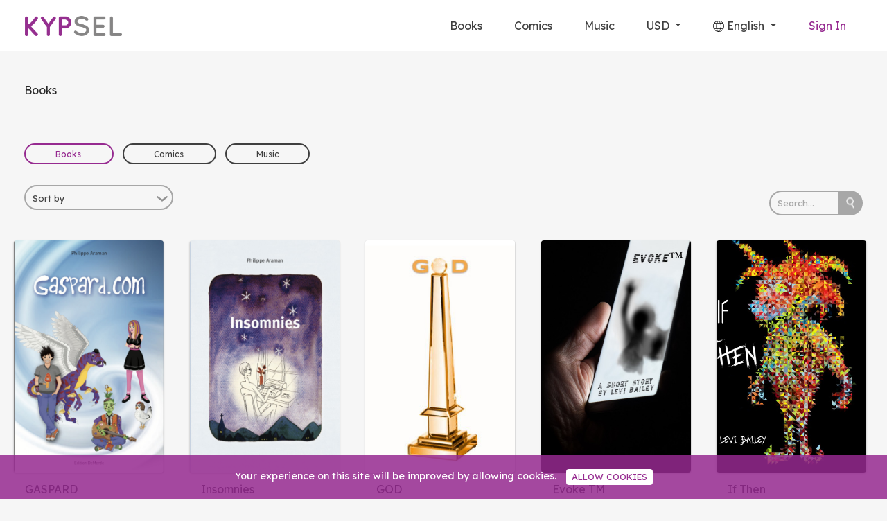

--- FILE ---
content_type: text/html; charset=UTF-8
request_url: https://kypsel.com/books
body_size: 10792
content:
<!DOCTYPE html>
<html lang="en" data-uid="">

<head>
    <meta charset="utf-8">
<meta name="viewport" content="width=device-width, initial-scale=1.0, maximum-scale=1.0, user-scalable=no" />

<!-- CSRF Token -->
<meta name="csrf-token" content="J60jtaWChEXdvHmmHRC4Va0FVymrCTMpKWgz57TX">

<title>Kypsel</title>

<link rel="apple-touch-icon" sizes="180x180" href="https://kypsel.com/images/favicon/apple-touch-icon.png?v=vMde5rL2Yx1">
<link rel="icon" type="image/png" sizes="32x32" href="https://kypsel.com/images/favicon/favicon-32x32.png?v=vMde5rL2Yx1">
<link rel="icon" type="image/png" sizes="16x16" href="https://kypsel.com/images/favicon/favicon-16x16.png?v=vMde5rL2Yx1">
<link rel="manifest" href="https://kypsel.com/images/favicon/site.webmanifest?v=vMde5rL2Yx1">
<link rel="mask-icon" href="https://kypsel.com/images/favicon/safari-pinned-tab.svg?v=vMde5rL2Yx1" color="#5bbad5">
<link rel="shortcut icon" href="https://kypsel.com/images/favicon/favicon.ico?v=vMde5rL2Yx1">
<meta name="msapplication-TileColor" content="#ffffff">
<meta name="theme-color" content="#ffffff">
<meta http-equiv="X-UA-Compatible" content="IE=edge">



<!-- Fonts -->

<link rel="preconnect" href="https://fonts.googleapis.com">
<link rel="preconnect" href="https://fonts.gstatic.com" crossorigin>
<link href="https://fonts.googleapis.com/css2?family=Lexend:wght@100;300;400;500;700&display=swap" rel="stylesheet">

<meta name="application-name" content="Kypsel" />
<meta name="title" content="Kypsel" />
<meta name="keywords" content="books, music, songs, comics, social platform, buy, sell" />
<meta name="description"
    content="Use Kypsel to buy comics, music and books from diverse authors and musicians. You will be able to recommend every item you buy and make money." />
<meta name="subject" content="Kypsel">
<meta name="copyright" content="copyright reserved">
<meta name="language" content="EN">

<meta property="og:title" content="Kypsel" />
<meta property="og:type" content="website" />

<meta property="og:image" content="images/logo-sm.png" />
<meta property="og:image:width" content="200">
<meta property="og:image:height" content="200">
<meta property="og:site_name" content="Kypsel" />
<meta property="og:description"
    content="Use Kypsel to buy comics, music and books from diverse authors and musicians. You will be able to recommend every item you buy and make money." />

<meta name="twitter:title" content="Kypsel">
<meta name="twitter:card" content="summary">
<meta name="twitter:description"
    content="Use Kypsel to buy comics, music and books from diverse authors and musicians. You will be able to recommend every item you buy and make money.">
<meta name="twitter:site" content="Kypsel">
<meta name="twitter:image" content="images/logo-sm.jpg">





<!-- Styles -->
<link href="/css/app.css?id=7ba2982f4ada61eeceed" rel="stylesheet">
<link href="https://kypsel.com/css/star-rating-svg.css" rel="stylesheet">
<!-- Global site tag (gtag.js) - Google Analytics -->
<script async src="https://www.googletagmanager.com/gtag/js?id=UA-164226778-1"></script>
<script>
  window.dataLayer = window.dataLayer || [];
  function gtag(){dataLayer.push(arguments);}
  gtag('js', new Date());

  gtag('config', 'UA-164226778-1');
</script>
<!-- Hotjar Tracking Code for https://kypsel.com -->

<script>

    (function(h,o,t,j,a,r){
        h.hj=h.hj||function(){(h.hj.q=h.hj.q||[]).push(arguments)};
        h._hjSettings={hjid:3329927,hjsv:6};
        a=o.getElementsByTagName('head')[0];
        r=o.createElement('script');r.async=1;
        r.src=t+h._hjSettings.hjid+j+h._hjSettings.hjsv;
        a.appendChild(r);
    })(window,document,'https://static.hotjar.com/c/hotjar-','.js?sv=');

</script>
    

    <script src= "https://staging.smartstories.io/assets/smart-stories.js?secret=szkQ6nQEXOXg91Fc"/>
<script type="module" src="https://staging.smartstories.io/assets/stories/circles/smart-stories.es.js"></script>


<style>
smart-stories,
smart-story,
smart-story-media {
    font-family: "Arial", ui-sans-serif, system-ui, -apple-system, BlinkMacSystemFont, "Segoe UI", Roboto, "Helvetica Neue", Arial, "Noto Sans", sans-serif, "Apple Color Emoji", "Segoe UI Emoji", "Segoe UI Symbol", "Noto Color Emoji";
}
</style>
</head>

<body class="d-flex" style="flex-direction: column"
data-ex-rate-usd="1"
data-ex-rate-gbp="0.85"
>
    <nav class="navbar navbar-expand-md navbar-light ">
    <div class="container px-3">
        <a class="navbar-brand" href="https://kypsel.com">
            
            <img src="https://kypsel.com/images/kypsel-logo.png" />
        </a>
        <button class="navbar-toggler navbar-toggler-right collapsed" type="button" data-toggle="collapse"
            data-target="#navbarSupportedContent" aria-controls="navbarSupportedContent" aria-expanded="false"
            aria-label="Toggle navigation">
            
            <span> </span>
            <span> </span>
            <span> </span>
        </button>

        <div class="collapse navbar-collapse" id="navbarSupportedContent">
            <!-- Left Side Of Navbar -->
            <ul class="navbar-nav mr-auto">

            </ul>

            <!-- Right Side Of Navbar -->
            <ul class="navbar-nav ml-auto">
                <li class="nav-item">
                    <a class="nav-link" href="https://kypsel.com/books">Books</a>
                </li>
                <li class="nav-item">
                    <a class="nav-link" href="https://kypsel.com/comics">Comics</a>
                </li>
                <li class="nav-item">
                    <a class="nav-link" href="https://kypsel.com/songs">Music</a>
                </li>

                <li class="nav-item dropdown">
                    <a id="currencies-dropdown" class="nav-link dropdown-toggle font-weight-normal" href=""
                        role="button" data-toggle="dropdown" aria-haspopup="true" aria-expanded="false">
                        USD
                    </a>
                    <div class="dropdown-menu dropdown-menu-right" aria-labelledby="currencies-dropdown">
                        <a href="" class="dropdown-item "
                            data-currency="USD">USD</a>
                        <a href="" class="dropdown-item "
                            data-currency="EUR">EUR</a>
                        <a href="" class="dropdown-item "
                            data-currency="GBP">GBP</a>
                    </div>
                </li>
                <li class="nav-item dropdown">
                    <a id="navbarDropdown" class="nav-link dropdown-toggle" href="#" role="button"
                       data-toggle="dropdown" aria-haspopup="true" aria-expanded="false" v-pre>
                        <svg xmlns="http://www.w3.org/2000/svg" tabindex="" viewBox="0 0 24 24" role="img" aria-label="World" class="f" width="16px" height="16px">
    <path d="M12 0c-.17 0-.34 0-.52.01C4.94.27 0 5.32 0 11.75 0 18.5 5.37 24 11.97 24 18.6 24 24 18.6 24 11.96 24 5.36 18.62 0 12 0zm9.21 5.98c.97 1.46 1.58 3.17 1.74 5h-5.48c-.05-1.71-.37-3.39-.97-5h4.71zm-13.72 5c.05-1.72.4-3.39 1.06-5h6.91c.66 1.61 1.01 3.29 1.06 5H7.49zm9.02 1c-.05 1.64-.38 3.31-.99 5H8.48c-.6-1.68-.93-3.36-.98-5h9.01zm3.96-7h-4.38c-.6-1.34-1.4-2.63-2.39-3.85 2.71.42 5.09 1.83 6.77 3.85zm-8.74-3.97C11.82 1 11.91 1 12 1h.28c1.14 1.26 2.05 2.59 2.73 3.98H9c.68-1.38 1.59-2.71 2.73-3.97zm-1.41.12c-1 1.22-1.8 2.51-2.4 3.85H3.37c1.66-2.04 4.1-3.46 6.95-3.85zM2.66 5.98h4.85c-.6 1.61-.92 3.29-.97 5H1.03c.12-1.84.69-3.54 1.63-5zm-1.66 6h5.54c.05 1.65.36 3.32.91 5H2.26c-.77-1.5-1.22-3.2-1.26-5zm1.85 6h4.96c.64 1.64 1.52 3.28 2.65 4.91-3.17-.45-5.91-2.29-7.61-4.91zM11.76 23c-1.23-1.67-2.2-3.35-2.89-5.02h6.27c-.7 1.67-1.67 3.35-2.9 5.02h-.48zm1.8-.12c1.12-1.62 1.99-3.26 2.63-4.9h5.01c-1.69 2.6-4.45 4.44-7.64 4.9zm8.22-5.9h-5.23c.56-1.68.87-3.35.92-5H23c0 1.8-.44 3.5-1.22 5z"/>
</svg>
                        English <span class="caret"></span>
                    </a>

                    <div class="dropdown-menu dropdown-menu-right" aria-labelledby="navbarDropdown">

                        
                                                            <a href="https://kypsel.com/books"
                                   class="dropdown-item">
                                    English
                                </a>
                                                    
                                                            <a href="https://kypsel.com/fr/books"
                                   class="dropdown-item">
                                    Français
                                </a>
                                                                        </div>
                </li>
                <!-- Authentication Links -->
                                <li class="nav-item">
                    <a class="nav-link signin" href="https://kypsel.com/sign-in">Sign In</a>
                </li>

                            </ul>
        </div>
    </div>
</nav>
    <main style="flex:1; " id="app">

            <section class="banner mb-0"  >
    <div class=" d-flex align-items-end">
                    <div class="banner-header w-100">
                <div class="container">
                    <h1>Books</h1>
                </div>
            </div>
            </div>
</section>
        
    <section class="viewall">
        <div class="menu">
    <div class="container d-flex align-items-center justify-content-between filter-container">

        <div class="filter-types">
                        <a href="https://kypsel.com/books" class="btn-outline-primary text-center active">
                Books
            </a>
            <a href="https://kypsel.com/comics" class="btn-outline-primary text-center ">
                Comics
            </a>
            <a href="https://kypsel.com/songs" class="btn-outline-primary text-center ">
                Music
            </a>
        </div>
            </div>
</div>
        <div class="container">
            <div class=" content ">
                <div class="my-3 d-none">
                    <form action="" id="filters">
        <div class="container-fluid">
        <div class="row text-center d-flex justify-content-between">
            <span class="col-xs-12 text-left selectfilter" >
                <select id="filterBy" name="by" data-width="215" data-placeholder="Sort by">
                    <option></option>
                    <option value="newest" >
                        Newest
                    </option>
                    <option value="popular" >
                        Popular
                    </option>
                    <option value="high-price" >
                        Highest Price
                    </option>
                    <option value="low-price" >
                        Lowest Price
                    </option>
                </select>
            </span>
            <div class="col-xs-12 search-input d-inline-block">
                <input id="filterSearch" type="text" placeholder="Search..." value="" name="search">
                <button type="submit">
                    <img src="https://kypsel.com/images/icons/search.png" />
                </button>
            </div>
        </div>
    </div>
</form>
                </div>
                <div class="row items justify-content-between">
                        <img src="https://kypsel.com/images/kypsel-logo.png" class="placeholder"/>
                </div>

            </div>
        </div>
    </section>
    </main>
    <div class="footer text-center">

    <div class="logo-part">
        <div class="container d-flex align-items-center">
            <img src="https://kypsel.com/images/kypsel-logo.png"/>
            <div class="switch">
                                <a href="https://kypsel.com/sign-in" class="btn-outline-primary  text-center">Get Started</a>
                
            </div>
        </div>
    </div>
    <div class="container">
        <div class="row links">
            <div class="company">

                <p class="title">Dashboard</p>
            <a href="https://kypsel.com/about">About Us</a>
            </div>
            <div class="mystore">
                <p class="title">Library</p>
                <a href="https://kypsel.com/books">Books</a>
                <a href="https://kypsel.com/comics">Comics</a>
                <a href="https://kypsel.com/songs">Music</a>
            </div>
            <div class="sellitems">
            <p class="title">Sell &amp; Buy Items</p>
                <a href="https://kypsel.com/how-it-works">How it works</a>
                <a href="https://kypsel.com/kypsel-for-artists">Kypsel for Artists</a>
            </div>
            <div class="support">
                <p class="title">Support</p>
                <a href="https://kypsel.com/contact">Contact Us</a>
                <a href="https://kypsel.com/report">Report</a>
                <a href="https://kypsel.com/faqs">FAQ</a>

            </div>
        </div>
        <div class="row rights">
            <div class="follow  text-right col-lg-4 col-md-12">
                <div class="d-none">
                    <p>Follow us:</p>
                <a href='https://www.facebook.com/Kypsel/' target="_blank">
                    <svg xmlns="http://www.w3.org/2000/svg" xmlns:xlink="http://www.w3.org/1999/xlink" version="1.1" x="0px" y="0px" viewBox="-233 356.9 128 128" style="enable-background:new -233 356.9 128 128;" xml:space="preserve" class="" width="8px" height="8px">

<path fill="#ffffff" id="XMLID_3_" class="st1" d="M-182.5,456.8c0-10.2,0-20.3,0-30.5c0-1.7-0.5-2.2-2.2-2.2c-3.2,0.1-13.1,0-16.2,0.1  c-1.3,0-1.8-0.3-1.7-1.7c0.1-6.3,0.1-12.7,0-19c0-1.2,0.4-1.6,1.6-1.6c3.2,0.1,13.2-0.1,16.5,0.1c1.9,0.1,2.3-0.6,2.2-2.3  c-0.1-4.8-0.1-9.6,0-14.5c0.1-5.9,1.7-11.4,5.2-16.2c4.4-6.1,10.7-8.8,18-9.2c7.5-0.3,15-0.1,22.5-0.2c1,0,1.4,0.4,1.4,1.4  c0,6.4,0,12.8,0,19.2c0,1.1-0.4,1.5-1.5,1.5c-3.6-0.1-7.2,0-10.8,0c-4.8,0-7.7,2.5-8,7.2c-0.2,3.8-0.1,7.6-0.2,11.4  c0,1.4,0.8,1.3,1.7,1.3c5.5,0,10.9,0.1,16.4,0c1.6,0,2.1,0.3,2,2c0,0,0,0,0,0.1c0,7.4,0.2,12.8,0,19.1c-0.1,1.4-0.8,1.7-2.1,1.7  c-4.3-0.1-10.4,0-14.8,0c-3.1,0-2.8-0.5-2.8,2.7c0,19.9,0,32.6,0,52.4c0,2.1-0.5,2.6-2.6,2.6c-7.4-0.1-14.8-0.1-22.2,0  c-2.1,0-2.4-0.7-2.4-2.5C-182.5,469.6-182.5,466.8-182.5,456.8z"/>
</svg>
                </a>
                <a href='https://www.instagram.com/Kypsel/' target="_blank">
                    <svg xmlns="http://www.w3.org/2000/svg" xmlns:xlink="http://www.w3.org/1999/xlink" version="1.1" id="Twitter" x="0px" y="0px" viewBox="0 0 128 128" style="enable-background:new 0 0 128 128;" xml:space="preserve" class="" width="8px" height="8px">
<g>
	<circle cx="64" cy="64" r="19.8" fill="#FFF"/>
	<path fill="#FFF" d="M89.1,5.8H39C20.7,5.8,5.9,20.7,5.9,38.9V89c0,18.3,14.9,33.1,33.1,33.1h50c18.3,0,33.1-14.8,33.2-33.1V38.9   C122.2,20.6,107.3,5.8,89.1,5.8z M101.1,19.2c0.3,0.2,0.6,0.4,0.8,0.6h-0.8V19.2z M64,93.8c-16.4,0-29.8-13.4-29.8-29.8   c0-16.4,13.4-29.8,29.8-29.8S93.8,47.6,93.8,64S80.4,93.8,64,93.8z M95,39.7c-4,0-7.2-3.2-7.2-7.2s3.2-7.2,7.2-7.2s7.2,3.2,7.2,7.2   S99,39.7,95,39.7z"/>
</g>
</svg>
                </a>
                <a href='https://www.twitter.com/Kypsel/' target="_blank">
                    <svg xmlns="http://www.w3.org/2000/svg" xmlns:xlink="http://www.w3.org/1999/xlink" version="1.1" id="Twitter" x="0px" y="0px" viewBox="-233 356.9 128 128" style="enable-background:new -233 356.9 128 128;" xml:space="preserve" class="" width="8px" height="8px">
<g>
	<path fill="#ffffff" d="M-106.9,382.4c-4.6,2-9.5,3.4-14.6,4c5.3-3.2,9.3-8.1,11.2-14.1   c-4.9,2.9-10.4,5-16.2,6.2c-4.6-5-11.3-8-18.6-8c-14.1,0-25.5,11.4-25.5,25.5c0,2,0.2,3.9,0.7,5.8c-21.2-1.1-39.9-11.2-52.5-26.6   c-2.2,3.8-3.4,8.1-3.4,12.8c0,8.8,4.5,16.6,11.3,21.2c-4.2-0.1-8.1-1.3-11.5-3.2c0,0.1,0,0.2,0,0.3c0,12.3,8.8,22.6,20.4,25   c-2.1,0.6-4.4,0.9-6.7,0.9c-1.6,0-3.2-0.2-4.8-0.5c3.2,10.1,12.6,17.5,23.8,17.7c-8.7,6.8-19.7,10.9-31.6,10.9   c-2.1,0-4.1-0.1-6.1-0.4c11.3,7.2,24.7,11.4,39,11.4c46.8,0,72.5-38.8,72.5-72.5c0-1.1,0-2.2-0.1-3.3   C-114.7,392-110.3,387.5-106.9,382.4z"/>
</g>
</svg>
                </a>
                </div>
                <ul class="navbar-nav  pl-0">
                        <li class="nav-item dropdown">
                            <a id="navbarDropdown" class="nav-link dropdown-toggle" href="#" role="button"
                               data-toggle="dropdown" aria-haspopup="true" aria-expanded="false" v-pre>
                                <svg xmlns="http://www.w3.org/2000/svg" tabindex="" viewBox="0 0 24 24" role="img" aria-label="World" class="">
    <path d="M12 0c-.17 0-.34 0-.52.01C4.94.27 0 5.32 0 11.75 0 18.5 5.37 24 11.97 24 18.6 24 24 18.6 24 11.96 24 5.36 18.62 0 12 0zm9.21 5.98c.97 1.46 1.58 3.17 1.74 5h-5.48c-.05-1.71-.37-3.39-.97-5h4.71zm-13.72 5c.05-1.72.4-3.39 1.06-5h6.91c.66 1.61 1.01 3.29 1.06 5H7.49zm9.02 1c-.05 1.64-.38 3.31-.99 5H8.48c-.6-1.68-.93-3.36-.98-5h9.01zm3.96-7h-4.38c-.6-1.34-1.4-2.63-2.39-3.85 2.71.42 5.09 1.83 6.77 3.85zm-8.74-3.97C11.82 1 11.91 1 12 1h.28c1.14 1.26 2.05 2.59 2.73 3.98H9c.68-1.38 1.59-2.71 2.73-3.97zm-1.41.12c-1 1.22-1.8 2.51-2.4 3.85H3.37c1.66-2.04 4.1-3.46 6.95-3.85zM2.66 5.98h4.85c-.6 1.61-.92 3.29-.97 5H1.03c.12-1.84.69-3.54 1.63-5zm-1.66 6h5.54c.05 1.65.36 3.32.91 5H2.26c-.77-1.5-1.22-3.2-1.26-5zm1.85 6h4.96c.64 1.64 1.52 3.28 2.65 4.91-3.17-.45-5.91-2.29-7.61-4.91zM11.76 23c-1.23-1.67-2.2-3.35-2.89-5.02h6.27c-.7 1.67-1.67 3.35-2.9 5.02h-.48zm1.8-.12c1.12-1.62 1.99-3.26 2.63-4.9h5.01c-1.69 2.6-4.45 4.44-7.64 4.9zm8.22-5.9h-5.23c.56-1.68.87-3.35.92-5H23c0 1.8-.44 3.5-1.22 5z"/>
</svg>
                                English <span class="caret"></span>
                            </a>

                            <div class="dropdown-menu dropdown-menu-right" aria-labelledby="navbarDropdown">

                                
                                                                            <a href="https://kypsel.com/books"
                                           class="dropdown-item">
                                            English
                                        </a>
                                                                    
                                                                            <a href="https://kypsel.com/fr/books"
                                           class="dropdown-item">
                                            Français
                                        </a>
                                                                                                </div>
                        </li>
                </ul>
            </div>
                <p class="col-lg-8 col-md-12 text-left"><span >© 2026 Kypsel. All Rights Reserved.</span> - <a href="https://kypsel.com/privacy-policy">Privacy Policy</a> - <a href="https://kypsel.com/terms-and-conditions">Terms &amp; Conditions</a> - <a href="https://kypsel.com/gdpr">GDPR</a></p>

        </div>

        <div>
            KYPSEL Limited, Harcourt Road, Dublin, Ireland
        </div>
    </div>

</div>

    <div class="js-cookie-consent cookie-consent">

    <span class="cookie-consent__message">
        Your experience on this site will be improved by allowing cookies.
    </span>

    <button class="js-cookie-consent-agree cookie-consent__agree btn">
        Allow cookies
    </button>
</div>

    <script>

        window.laravelCookieConsent = (function () {

            const COOKIE_VALUE = 1;
            function animateCookieDialog() {
                const dialogs = document.getElementsByClassName('js-cookie-consent');
                for (let i = 0; i < dialogs.length; ++i) {
                    dialogs[i].classList.add('open');
                }
            }
            function consentWithCookies() {
                setCookie('laravel_cookie_consent', COOKIE_VALUE, 7300);
                hideCookieDialog();
            }

            function cookieExists(name) {
                return (document.cookie.split('; ').indexOf(name + '=' + COOKIE_VALUE) !== -1);
            }

            function hideCookieDialog() {
                const dialogs = document.getElementsByClassName('js-cookie-consent');

                for (let i = 0; i < dialogs.length; ++i) {
                    //dialogs[i].style.display = 'none';
                    dialogs[i].classList.remove('open');
                }
            }

            function setCookie(name, value, expirationInDays) {
                const date = new Date();
                date.setTime(date.getTime() + (expirationInDays * 24 * 60 * 60 * 1000));
                document.cookie = name + '=' + value + '; ' + 'expires=' + date.toUTCString() +';path=/';
            }

            if(cookieExists('laravel_cookie_consent')) {
                hideCookieDialog();
            }else{
                animateCookieDialog();
            }

            const buttons = document.getElementsByClassName('js-cookie-consent-agree');

            for (let i = 0; i < buttons.length; ++i) {
                buttons[i].addEventListener('click', consentWithCookies);
            }

            return {
                consentWithCookies: consentWithCookies,
                hideCookieDialog: hideCookieDialog
            };
        })();
    </script>


    

    <script src="/js/app.js?id=63ebc17cd664230b860b"></script>

    <script src="https://kypsel.com/js/jquery.star-rating-svg.js" defer></script>

    <script>
window.currentItemUrl="https://kypsel.com/books";
</script>
<div class="play-pause-inner-text d-none">
    <span class="play"><svg xmlns="http://www.w3.org/2000/svg" xmlns:xlink="http://www.w3.org/1999/xlink" version="1.1" x="0px" y="0px" viewBox="0 0 41.999 41.999" style="enable-background:new 0 0 41.999 41.999;" xml:space="preserve" class="white" width="8" height="8">
<path d="M36.068,20.176l-29-20C6.761-0.035,6.363-0.057,6.035,0.114C5.706,0.287,5.5,0.627,5.5,0.999v40  c0,0.372,0.206,0.713,0.535,0.886c0.146,0.076,0.306,0.114,0.465,0.114c0.199,0,0.397-0.06,0.568-0.177l29-20  c0.271-0.187,0.432-0.494,0.432-0.823S36.338,20.363,36.068,20.176z"/>
<g>
</g>
<g>
</g>
<g>
</g>
<g>
</g>
<g>
</g>
<g>
</g>
<g>
</g>
<g>
</g>
<g>
</g>
<g>
</g>
<g>
</g>
<g>
</g>
<g>
</g>
<g>
</g>
<g>
</g>
</svg>
        Preview</span>
    <span class="pause d-none"><svg xmlns="http://www.w3.org/2000/svg" xmlns:xlink="http://www.w3.org/1999/xlink" version="1.1" x="0px" y="0px" width="8" height="8" viewBox="0 0 357 357" style="enable-background:new 0 0 357 357;" xml:space="preserve" class="white">
<g>
	<g id="pause">
		<path d="M25.5,357h102V0h-102V357z M229.5,0v357h102V0H229.5z"/>
	</g>
</g>
<g>
</g>
<g>
</g>
<g>
</g>
<g>
</g>
<g>
</g>
<g>
</g>
<g>
</g>
<g>
</g>
<g>
</g>
<g>
</g>
<g>
</g>
<g>
</g>
<g>
</g>
<g>
</g>
<g>
</g>
</svg>
        Pause </span>
</div>
<div class="preview-inner-text d-none">
    <svg xmlns="http://www.w3.org/2000/svg" xmlns:xlink="http://www.w3.org/1999/xlink" version="1.1" viewBox="0 0 512 512" enable-background="new 0 0 512 512" class="white mb-1" width="10" height="10">
  <g>
    <path d="M495,466.2L377.2,348.4c29.2-35.6,46.8-81.2,46.8-130.9C424,103.5,331.5,11,217.5,11C103.4,11,11,103.5,11,217.5   S103.4,424,217.5,424c49.7,0,95.2-17.5,130.8-46.7L466.1,495c8,8,20.9,8,28.9,0C503,487.1,503,474.1,495,466.2z M217.5,382.9   C126.2,382.9,52,308.7,52,217.5S126.2,52,217.5,52C308.7,52,383,126.3,383,217.5S308.7,382.9,217.5,382.9z"/>
  </g>
</svg> Preview
</div>
<div class="buy-inner-text d-none">
    <svg xmlns="http://www.w3.org/2000/svg" xmlns:xlink="http://www.w3.org/1999/xlink" version="1.1" id="Layer_1" x="0px" y="0px" width="10" height="10" viewBox="0 0 14.19 14.5" enable-background="new 0 0 14.19 14.5" xml:space="preserve" class="white mb-1">
<g>
	<path opacity="0.4" fill="#FFFFFF" d="M13.068,4.612l-9.732-1.16L2.906,1.346C2.887,1.224,2.774,1.103,2.655,1.075L0.49,0.599   l-0.047-0.01C0.392,0.577,0.346,0.585,0.309,0.607l-0.04-0.009v0.002l0.038,0.008C0.258,0.64,0.227,0.693,0.227,0.763V1.1   c0,0.124,0.097,0.248,0.215,0.276l1.447,0.347C2.007,1.75,2.12,1.873,2.14,1.995l0.725,3.49l0.981,4.831   c0.04,0.193,0.16,0.367,0.319,0.488l-0.942,1.464c-0.363,0.405-0.231,1.146,0.557,1.146h0.998c0.041,0.206,0.142,0.396,0.293,0.549   c0.205,0.206,0.478,0.311,0.749,0.311c0,0,0.001,0,0.002,0c0.27,0,0.541-0.105,0.749-0.311c0.151-0.152,0.251-0.343,0.292-0.549   h2.636c0.044,0.193,0.142,0.373,0.286,0.517c0.205,0.208,0.478,0.313,0.748,0.312c0.001,0,0.002,0,0.002,0   c0.271,0,0.543-0.105,0.749-0.312c0.144-0.144,0.24-0.323,0.285-0.517h0.378c0.188,0,0.342-0.162,0.342-0.363   c0-0.2-0.153-0.363-0.342-0.363H11.48c-0.05-0.1-0.115-0.191-0.197-0.272c-0.207-0.208-0.479-0.311-0.75-0.311   c-0.27,0-0.543,0.104-0.749,0.311c-0.081,0.081-0.146,0.173-0.196,0.272H6.75c-0.048-0.088-0.109-0.168-0.182-0.24   c-0.208-0.209-0.479-0.312-0.75-0.312c-0.27,0-0.543,0.104-0.75,0.312c-0.072,0.072-0.132,0.153-0.18,0.24H4.382   c-0.07,0.006-0.125,0-0.17-0.017l1.053-1.636l0.054-0.059h6.638c0.365,0,0.717-0.299,0.78-0.663l0.874-4.959   C13.675,4.99,13.431,4.655,13.068,4.612z M3.838,5.944L3.543,4.485l1.146,1.161L4.117,6.227L3.838,5.944z M4.43,8.339l0.573-0.58   l0.573,0.58l-0.573,0.58L4.43,8.339z M4.689,9.238L4.534,9.396l-0.08-0.397L4.689,9.238z M5.316,7.442l0.573-0.581l0.573,0.581   L5.889,8.022L5.316,7.442z M6.775,7.759l0.573,0.58l-0.573,0.58l-0.573-0.58L6.775,7.759z M7.088,7.442l0.573-0.581l0.572,0.581   L7.662,8.022L7.088,7.442z M8.548,7.759l0.572,0.58l-0.572,0.58l-0.574-0.58L8.548,7.759z M8.861,7.442l0.572-0.581l0.573,0.581   L9.433,8.022L8.861,7.442z M10.32,7.759l0.572,0.58l-0.572,0.58l-0.572-0.58L10.32,7.759z M10.633,7.442l0.573-0.581l0.572,0.581   l-0.572,0.581L10.633,7.442z M10.32,7.125L9.748,6.544l0.572-0.581l0.572,0.581L10.32,7.125z M9.433,6.227L8.861,5.646l0.572-0.581   l0.573,0.581L9.433,6.227z M9.121,6.544L8.548,7.125L7.974,6.544l0.574-0.581L9.121,6.544z M7.662,6.227L7.088,5.646l0.573-0.581   l0.572,0.581L7.662,6.227z M7.348,6.544L6.775,7.125L6.202,6.544l0.573-0.581L7.348,6.544z M5.889,6.227L5.316,5.646l0.573-0.581   l0.573,0.581L5.889,6.227z M5.576,6.544L5.002,7.125L4.43,6.544l0.573-0.581L5.576,6.544z M4.039,6.94l0.078-0.079l0.573,0.581   L4.233,7.904L4.039,6.94z M5.479,10.234l-0.753,0.002c-0.007,0-0.015-0.002-0.022-0.002L4.64,9.922l0.362-0.368l0.573,0.581   L5.479,10.234z M5.316,9.238l0.573-0.58l0.573,0.58l-0.573,0.58L5.316,9.238z M7.255,10.229l-0.959,0.003l-0.094-0.097l0.573-0.581   l0.573,0.581L7.255,10.229z M7.088,9.238l0.573-0.58l0.572,0.58l-0.572,0.58L7.088,9.238z M9.033,10.224l-0.969,0.002l-0.09-0.091   l0.574-0.581l0.572,0.581L9.033,10.224z M8.861,9.238l0.572-0.58l0.573,0.58l-0.573,0.58L8.861,9.238z M10.81,10.218l-0.979,0.004   l-0.084-0.087l0.572-0.581l0.572,0.581L10.81,10.218z M10.633,9.238l0.573-0.58l0.572,0.58l-0.572,0.58L10.633,9.238z    M12.154,9.994c-0.021,0.122-0.139,0.223-0.26,0.223h-0.295l-0.08-0.081l0.572-0.581l0.117,0.119L12.154,9.994z M12.387,8.621   l-0.296,0.299l-0.572-0.58l0.572-0.58l0.377,0.382L12.387,8.621z M12.56,7.599l-0.154-0.157l0.22-0.223L12.56,7.599z M12.091,7.125   l-0.572-0.581l0.572-0.581l0.574,0.581L12.091,7.125z M12.916,5.514l-0.094,0.554l-0.416-0.422l0.359-0.365   c-0.002,0-0.004-0.002-0.006-0.002l-0.551-0.067l-0.117,0.117L11.945,5.18l-0.713-0.087l0.547,0.553l-0.572,0.581l-0.573-0.581   l0.552-0.559l-0.56-0.068l-0.306,0.31L9.929,4.934l-0.326-0.04L9.218,4.847L9.044,4.826L8.548,5.329L7.974,4.748l0.047-0.047   L7.916,4.688L7.462,4.633l-0.26-0.032l0.146,0.147L6.775,5.329L6.202,4.748l0.237-0.24L5.9,4.442L5.88,4.44L5.188,4.356   l0.388,0.392L5.002,5.329L3.886,4.197L3.501,4.15C3.492,4.149,3.484,4.149,3.476,4.149L3.474,4.137c0,0,0,0,0.001,0l9.258,1.129   C12.855,5.281,12.936,5.393,12.916,5.514z"/>
	<path fill="#FFFFFF" d="M13.029,4.303l-9.732-1.16L2.868,1.038c-0.02-0.123-0.132-0.244-0.251-0.272L0.452,0.29L0.404,0.28   C0.353,0.268,0.307,0.276,0.27,0.299L0.23,0.29v0.002L0.268,0.3c-0.048,0.03-0.08,0.084-0.08,0.153v0.337   c0,0.124,0.097,0.248,0.215,0.276L1.85,1.413c0.119,0.028,0.231,0.151,0.251,0.273l0.725,3.49l0.981,4.831   c0.04,0.193,0.161,0.367,0.32,0.488l-0.942,1.464c-0.363,0.405-0.231,1.146,0.557,1.146h0.997c0.041,0.205,0.143,0.396,0.293,0.548   c0.205,0.207,0.478,0.312,0.749,0.312c0.001,0,0.002,0,0.003,0c0.27,0,0.542-0.105,0.749-0.312c0.15-0.151,0.251-0.343,0.292-0.548   h2.636c0.045,0.193,0.143,0.373,0.286,0.517c0.205,0.207,0.478,0.312,0.748,0.312c0.002,0,0.002,0,0.003,0   c0.271,0,0.542-0.105,0.749-0.312c0.143-0.144,0.24-0.323,0.285-0.517h0.378c0.188,0,0.341-0.162,0.341-0.363   c0-0.2-0.152-0.363-0.341-0.363h-0.467c-0.051-0.1-0.116-0.191-0.197-0.272c-0.208-0.208-0.479-0.312-0.751-0.312   c-0.27,0-0.543,0.104-0.748,0.312c-0.081,0.081-0.146,0.173-0.197,0.272H6.712c-0.048-0.088-0.109-0.169-0.182-0.24   c-0.207-0.209-0.479-0.312-0.75-0.312c-0.27,0-0.543,0.103-0.749,0.312c-0.072,0.071-0.132,0.152-0.181,0.24H4.343   c-0.07,0.006-0.125-0.001-0.17-0.018l1.053-1.635l0.054-0.059h6.638c0.365,0,0.717-0.299,0.781-0.663l0.873-4.959   C13.636,4.681,13.392,4.347,13.029,4.303z M3.799,5.635L3.505,4.177l1.146,1.16L4.078,5.918L3.799,5.635z M4.391,8.031L4.964,7.45   l0.573,0.581l-0.573,0.58L4.391,8.031z M4.651,8.929L4.495,9.086l-0.08-0.397L4.651,8.929z M5.277,7.133L5.85,6.552l0.573,0.581   L5.85,7.713L5.277,7.133z M6.736,7.45L7.31,8.031l-0.573,0.58l-0.573-0.58L6.736,7.45z M7.05,7.133l0.573-0.581l0.572,0.581   l-0.572,0.58L7.05,7.133z M8.509,7.45l0.572,0.581l-0.572,0.58l-0.574-0.58L8.509,7.45z M8.822,7.133l0.573-0.581l0.572,0.581   l-0.572,0.58L8.822,7.133z M10.281,7.45l0.573,0.581l-0.573,0.58l-0.572-0.58L10.281,7.45z M10.594,7.133l0.573-0.581l0.572,0.581   l-0.572,0.58L10.594,7.133z M10.281,6.815l-0.572-0.58l0.572-0.581l0.573,0.581L10.281,6.815z M9.395,5.918L8.822,5.337   l0.573-0.581l0.572,0.581L9.395,5.918z M9.082,6.235l-0.572,0.58l-0.574-0.58l0.574-0.581L9.082,6.235z M7.623,5.918L7.05,5.337   l0.573-0.581l0.572,0.581L7.623,5.918z M7.31,6.235l-0.573,0.58l-0.573-0.58l0.573-0.581L7.31,6.235z M5.85,5.918L5.277,5.337   L5.85,4.756l0.573,0.581L5.85,5.918z M5.537,6.235l-0.573,0.58l-0.573-0.58l0.573-0.581L5.537,6.235z M4,6.631l0.078-0.079   l0.573,0.581L4.194,7.595L4,6.631z M5.44,9.925L4.687,9.927c-0.007,0-0.015-0.002-0.022-0.003L4.601,9.613l0.363-0.367l0.573,0.581   L5.44,9.925z M5.277,8.929L5.85,8.348l0.573,0.581L5.85,9.509L5.277,8.929z M7.217,9.919L6.258,9.922L6.163,9.827l0.573-0.581   L7.31,9.827L7.217,9.919z M7.05,8.929l0.573-0.581l0.572,0.581l-0.572,0.58L7.05,8.929z M8.994,9.916L8.026,9.917L7.935,9.827   l0.574-0.581l0.572,0.581L8.994,9.916z M8.822,8.929l0.573-0.581l0.572,0.581l-0.572,0.58L8.822,8.929z M10.771,9.91L9.793,9.913   L9.708,9.827l0.572-0.581l0.573,0.581L10.771,9.91z M10.594,8.929l0.573-0.581l0.572,0.581l-0.572,0.58L10.594,8.929z    M12.115,9.685c-0.021,0.122-0.138,0.222-0.26,0.222L11.56,9.908l-0.08-0.081l0.573-0.581l0.116,0.119L12.115,9.685z M12.349,8.312   l-0.296,0.299l-0.573-0.58l0.573-0.581l0.376,0.382L12.349,8.312z M12.522,7.291l-0.155-0.158l0.221-0.222L12.522,7.291z    M12.053,6.815l-0.573-0.58l0.573-0.581l0.573,0.581L12.053,6.815z M12.876,5.206l-0.094,0.553l-0.416-0.422l0.36-0.365   c-0.003,0-0.004-0.002-0.007-0.002l-0.551-0.067L12.053,5.02l-0.147-0.149l-0.713-0.086l0.547,0.553l-0.572,0.581l-0.573-0.581   l0.552-0.559L10.587,4.71l-0.307,0.31l-0.39-0.396L9.564,4.585L9.179,4.538L9.005,4.517L8.509,5.02L7.935,4.439l0.048-0.047   L7.876,4.379L7.423,4.324L7.164,4.292L7.31,4.439L6.736,5.02L6.163,4.439l0.238-0.24l-0.54-0.066l-0.02-0.002L5.148,4.047   l0.388,0.393L4.964,5.02L3.847,3.888L3.462,3.841C3.454,3.84,3.445,3.84,3.437,3.84L3.435,3.829c0,0,0,0,0,0l9.259,1.129   C12.816,4.972,12.898,5.083,12.876,5.206z"/>
</g>
</svg> Buy
</div>
<div class="verified-tick d-none">
    <svg xmlns="http://www.w3.org/2000/svg" xmlns:xlink="http://www.w3.org/1999/xlink" version="1.1" id="Layer_1" x="0px" y="0px" width="12" height="12" viewBox="18.917 18.917 62.166 62.166" enable-background="new 18.917 18.917 62.166 62.166" xml:space="preserve" class="purple">
<path d="M50,18.917c-17.167,0-31.083,13.916-31.083,31.083c0,17.168,13.916,31.083,31.083,31.083  c17.168,0,31.083-13.915,31.083-31.083C81.083,32.833,67.168,18.917,50,18.917z M66.665,38.19v0.004L48.606,65.278  c-0.604,0.904-1.592,1.391-2.604,1.391c-0.596,0-1.2-0.166-1.733-0.524l-0.479-0.392L33.727,55.69c-1.221-1.221-1.221-3.2,0-4.416  c1.221-1.218,3.2-1.226,4.417,0l7.375,7.361l15.938-23.917c0.959-1.438,2.9-1.817,4.334-0.863  C67.231,34.815,67.623,36.757,66.665,38.19z"/>
</svg>
</div>
<script>
var loaded=false;
var first=true;
var nextUrl
    function isBigScreen(){
        //console.log('isbig')
        var appHeight=$("#app").height();
        var navHeight=$(".navbar").height();
        var bannerHeight=$(".banner").height();
        var filterMenuHeight=$(".menu").height();
        var gap=40;
        var errorGap=40;
        var currentItemsHeight=$(".viewall>.container").height();
        return currentItemsHeight < (appHeight - (navHeight + bannerHeight + filterMenuHeight + gap + errorGap));
    }
    function loadMoreOnBigScreen(){
        if(first===true && isBigScreen()){
            //console.log('here1')
            ////console.log(currentItemUrl)
            loaded = false;
            first=false;
           // source.cancel('Operation canceled by the user.');
            nextUrl?getItems(nextUrl):'' ;
        }
    }


    const CancelToken = axios.CancelToken;
    const source = CancelToken.source();
    function getItems(url,isPopState=false,filter=false){
      //  //console.log('getitems:'+url)

        var form = $("#filters");

        var search =  $("#filterSearch").val();
        var by = $("#filterBy").val();
        var author= $("#filterAuthor").val();
        axios.get(url, {

            params: {
                by:by,
                search:search,
                author:author,
            }
        }, {
            cancelToken: source.token
        })
            .then(function (response) {
                // handle success
                 ////console.log('eg'+currentItemUrl);
                 console.log(response.data);
               $(".items>img").remove();
                if(filter) $(".items>div").addClass('old');//todo to be fixed by cancel event!
                nextUrl=response.data.next_page_url;
                $.each( response.data.data, function( key, val ) {
////console.log(response)
//console.log('valurl'+nextUrl)
                    createItem(val,$(".items"),val.type+'s');
                    //console.log('here2')
                    loaded=true;
                });
                if(!isPopState)
                {
                    history.pushState(null, null, currentItemUrl+"?"+form.serialize());
                    history.replaceState({
                        search: $("#filterSearch").val(),
                        by:  $("#filterBy").val()
                    }, document.title, document.location.href);
                }
                $(".old").remove();
                var tl = new TimelineLite({onComplete:function(){$(".items .new").removeClass('new'); loadMoreOnBigScreen(); }});
                tl.staggerFrom(".items .new", 1, {opacity:0, marginTop:-10, ease:Power2.easeOut},0.1);
            })
            .catch(function (error) {
                if (axios.isCancel(error)) {
                    //console.log('Request canceled', error.message);
                } else {
                    // handle error
                    //console.log(error);
                }
                // handle error
                ////console.log('error')
            })
            .then(function () {
                // always executed
                //console.log('always')
                loaded=true;
                //console.log(loaded)

            });
        //source.cancel('Operation canceled by the user.');
        /*$.getJSON( url, function( data ) {
         // ////console.log(data);
         nextUrl=data.next_page_url;
         $.each( data.data, function( key, val ) {
         createItem(val,$(".items"));
         loaded=true;
         });
         let tm= new TimelineLite;
         tm.staggerFrom(".items .new", 1, {opacity:0, marginTop:-10, ease:Power2.easeOut},0.1, "+=0",function(){$(".items .new").removeClass('new')});
         });*/
    }
    function filter(){
        ////console.log('infilter:'+currentItemUrl);
        ////console.log(source)
        var tl = new TimelineLite({onComplete:function(){$(".items>div").addClass('old');  getItems(currentItemUrl);}});
        tl.to(".items>div", 1, {opacity:0.3,ease:Power2.easeOut},0);

    }
    $(document).ready(function(){
        nextUrl=currentItemUrl;
//console.log('here:'+nextUrl)
        loaded = false;
        //console.log('here3')
     // getItems(nextUrl);
        filter();

        $(document).on('change','#filterBy',function(){
            first=true;
            filter();

        });
        $(document).on('keyup','#filterSearch',function(){
            first=true;


            filter();

        });

        window.addEventListener('popstate', function(e){
            $("#filterSearch").val(e.state.search);
            $("#filterBy").val(e.state.by);
            $(".items>div").addClass('old');
            getItems(currentItemUrl,true,true);
        });


        $(window).scroll(function() { //watches scroll of the window

//console.log(loaded)
            //Sets an interval so your window.scroll event doesn't fire constantly. This waits for the user to stop scrolling for not even a second and then fires the pageCountUpdate function (and then the getPost function)
            if ( nextUrl && loaded){
//console.log('inside first if in scrolled:');
//console.log(($(document).height()-$(window).height())-$(window).scrollTop())
//console.log($(".footer").outerHeight()+100)
                if(($(document).height()-$(window).height())-$(window).scrollTop() < $(".footer").outerHeight()+100){
                    //console.log('inside second if in scrolled')
                    loaded = false;
                    first=false;
                    //console.log(nextUrl)
                    getItems(nextUrl);
                }
            }
        });
    })



</script>

</body>

</html>


--- FILE ---
content_type: image/svg+xml
request_url: https://kypsel.com/images/select-down.svg?5d1ffff3416d76c8b05e3fa3d1ff058a
body_size: 261
content:
<?xml version="1.0" encoding="utf-8"?>
<!-- Generator: Adobe Illustrator 19.0.0, SVG Export Plug-In . SVG Version: 6.00 Build 0)  -->
<svg version="1.1" id="Layer_2" xmlns="http://www.w3.org/2000/svg" xmlns:xlink="http://www.w3.org/1999/xlink" x="0px" y="0px"
	 viewBox="0 0 9.6 6" style="enable-background:new 0 0 9.6 6;" xml:space="preserve">
<style type="text/css">
	.st0{fill:#FFFFFF;stroke:#3F3F3F;stroke-linecap:round;stroke-linejoin:round;stroke-miterlimit:10;}
</style>
<polygon class="st0" points="1.5,2.4 4.8,4.9 8.1,2.4 4.8,4.6 "/>
</svg>
